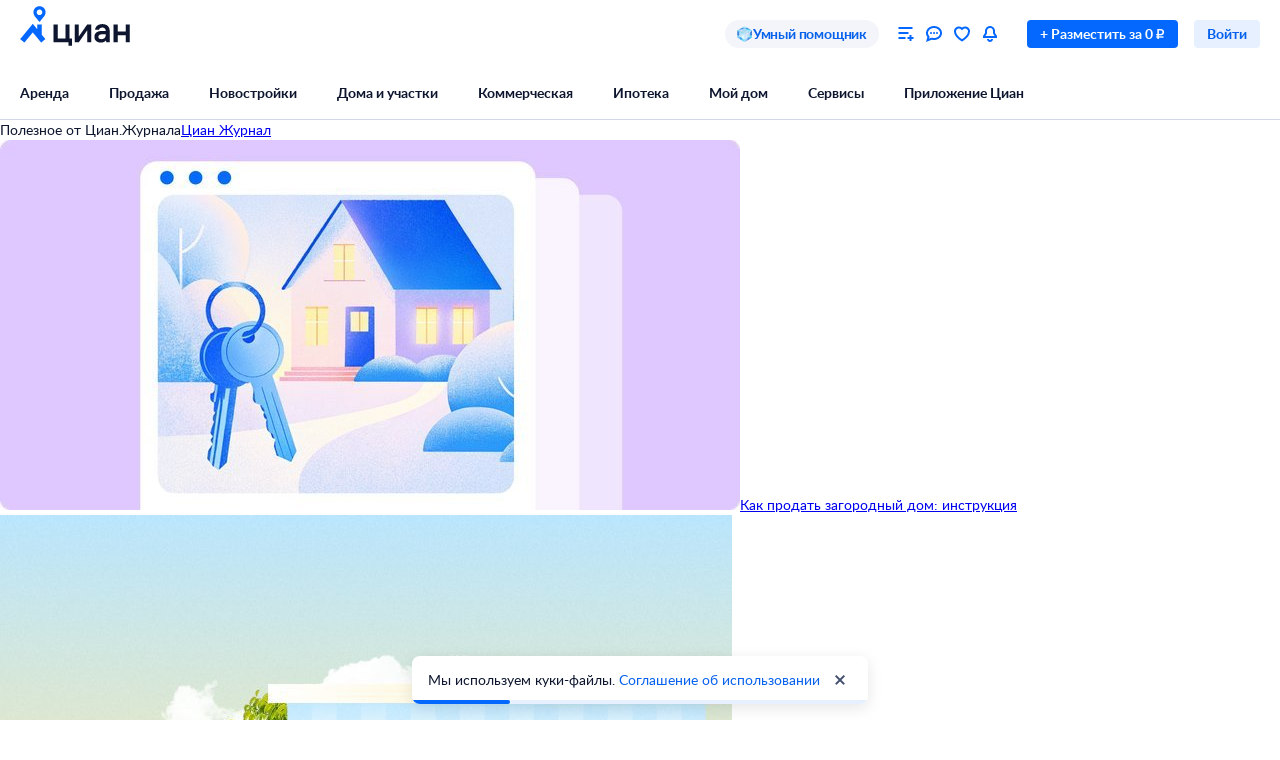

--- FILE ---
content_type: application/javascript
request_url: https://static.cdn-cian.ru/frontend/search-frontend/chunk.7a23dc3af3fbdcad.js
body_size: -33
content:
"use strict";(self.__LOADABLE_LOADED_CHUNKS__=self.__LOADABLE_LOADED_CHUNKS__||[]).push([["507"],{57942:function(_){_.exports={}}}]);